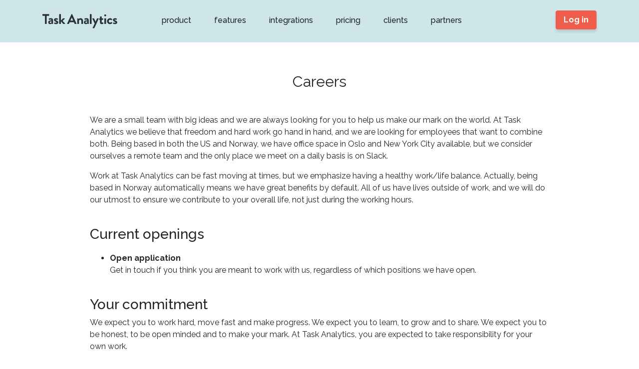

--- FILE ---
content_type: text/html; charset=UTF-8
request_url: https://www.taskanalytics.com/careers
body_size: 3415
content:
<!doctype html>
<html lang="en">
  <head>
    <!-- Required meta tags -->
    <meta charset="utf-8">
    <meta name="viewport" content="width=device-width, initial-scale=1, shrink-to-fit=no">

    <title>Careers | Task Analytics</title>
    <meta name="description" content="We are a small team with big ideas and we are always looking for you to help us make our mark on the world. At Task Analytics we believe that freedom and hard work go hand in hand...">
    <meta name="robots" content="index, follow">
    <meta http-equiv="Content-Type" content="text/html; charset=utf-8" />

    <link rel="apple-touch-icon" sizes="57x57" href="/assets/img/favicon/apple-icon-57x57.png">
    <link rel="apple-touch-icon" sizes="60x60" href="/assets/img/favicon/apple-icon-60x60.png">
    <link rel="apple-touch-icon" sizes="72x72" href="/assets/img/favicon/apple-icon-72x72.png">
    <link rel="apple-touch-icon" sizes="76x76" href="/assets/img/favicon/apple-icon-76x76.png">
    <link rel="apple-touch-icon" sizes="114x114" href="/assets/img/favicon/apple-icon-114x114.png">
    <link rel="apple-touch-icon" sizes="120x120" href="/assets/img/favicon/apple-icon-120x120.png">
    <link rel="apple-touch-icon" sizes="144x144" href="/assets/img/favicon/apple-icon-144x144.png">
    <link rel="apple-touch-icon" sizes="152x152" href="/assets/img/favicon/apple-icon-152x152.png">
    <link rel="apple-touch-icon" sizes="180x180" href="/assets/img/favicon/apple-icon-180x180.png">
    <link rel="icon" type="image/png" sizes="192x192"  href="/assets/img/favicon/android-icon-192x192.png">
    <link rel="icon" type="image/png" sizes="32x32" href="/assets/img/favicon/favicon-32x32.png">
    <link rel="icon" type="image/png" sizes="96x96" href="/assets/img/favicon/favicon-96x96.png">
    <link rel="icon" type="image/png" sizes="16x16" href="/assets/img/favicon/favicon-16x16.png">
    <link rel="manifest" href="/assets/img/favicon/manifest.json">
    <meta name="msapplication-TileColor" content="#3180D8">
    <meta name="msapplication-TileImage" content="assets/img/favicon/ms-icon-144x144.png">
    <meta name="theme-color" content="#3180D8">

    <!-- Bootstrap CSS -->
    <link rel="stylesheet" href="/assets/css/bootstrap.min.css">
    <link rel="stylesheet" href="/assets/css/ta.css">
    <link href="https://fonts.googleapis.com/css?family=Raleway:400,400i,500,700&display=swap" rel="stylesheet">

    <!-- Google Tag Manager -->
    <script>dataLayer=[];</script>
    <script>(function(w,d,s,l,i){w[l]=w[l]||[];w[l].push({'gtm.start':
    new Date().getTime(),event:'gtm.js'});var f=d.getElementsByTagName(s)[0],
    j=d.createElement(s),dl=l!='dataLayer'?'&l='+l:'';j.async=true;j.src=
    'https://www.googletagmanager.com/gtm.js?id='+i+dl;f.parentNode.insertBefore(j,f);
    })(window,document,'script','dataLayer','GTM-N85WX59');</script>
    <!-- End Google Tag Manager -->
</head>
<body>
  <!-- Google Tag Manager (noscript) -->
  <noscript><iframe src="https://www.googletagmanager.com/ns.html?id=GTM-N85WX59"
  height="0" width="0" style="display:none;visibility:hidden"></iframe></noscript>
  <!-- End Google Tag Manager (noscript) -->



<!-- header -->
<div class="callout" style="display:none;">
  <div class="container">
    <div class="row">
      <div class="col-md-12 col-lg-6 text-lg-left text-md-center">

          <img src="/assets/icons/comment-square.svg" alt="icon name" class="icon"> Need help? <a href="/contact" title="Contact us"><span>Contact Us</span></a>
      </div>
      <div class="col d-none d-lg-block text-right">
        <a href="/request-demo" title="Request a demo"><span>Request demo</span></a>&nbsp; - &nbsp;
<a href="https://admin2.taskanalytics.com/" rel="noopener" title="Sign up for a free trial!" target="_blank"><span>Sign up</span> for a free trial!</a>
      </div>
    </div>
  </div>
</div>

<nav class="navbar navbar-expand-lg sticky-top navbar-light bg-light">
  <div class="container">
    <a class="navbar-brand" href="https://www.taskanalytics.com/" title="Task Analytics - Measure your digital customer experience"><img src="/assets/img/task-analytics_logo.svg" alt="Task Analytics logo"></a><br />
    <button class="navbar-toggler" type="button" data-toggle="collapse" data-target="#taskanalytics_menu" aria-controls="taskanalytics_menu" aria-expanded="false" aria-label="Toggle navigation">
    <span class="navbar-toggler-icon"></span>
    </button>
    <div class="navbar-collapse collapse float-right" id="taskanalytics_menu">
      <ul class="navbar-nav mr-auto">
        <li class="nav-item"><a class="nav-link" href="/product" title="How Task Analytics works">product</a></li>
        <li class="nav-item"><a class="nav-link" href="/features" title="Features of Task Analytics">features</a></li>
        <li class="nav-item "><a class="nav-link" href="/integrations" title="Task Analytics Integrations">integrations</a></li><li class="nav-item "><a class="nav-link" href="/pricing" title="Task Analytics Pricing">pricing</a></li>
        <li class="nav-item "><a class="nav-link" href="/clients" title="Clients &amp; use cases of Task Analytics">clients</a></li>
        <li class="nav-item"><a class="nav-link" href="/partners" title="Partnering with Task Analytics">partners</a></li>

        <li class=" d-xs-block d-sm-block d-md-block d-lg-none d-xl-none menu_login">
          <a class=" menu_login" href="https://admin2.taskanalytics.com/" rel="noopener"title="Log in" target="_blank">log in</a>
          <a class=" menu_login_alt" href="https://www.taskanalytics.com/request-demo" rel="noopener"title="Request a demo" target="_blank">Request a demo</a>
        </li>
      </ul>
    </div>
    <div class="mt-0 mt-md-0 d-none  d-lg-block float-right">
      <a class="btn btn-outline-secundary" href="https://www.taskanalytics.com/request-demo" rel="noopener" target="_blank" title="Request a demo">Request a demo</a>
      <a class="btn btn-outline-primary internal_link" href="https://admin2.taskanalytics.com/" rel="noopener" target="_blank" title="Existing customer? Log in">Log in</a>
    </div>
  </div>
</nav>



<!-- /////////////////////////////
              CONTENT
/////////////////////////////////-->

<!-- ///////////////////////////// CONTENT HEADER ////////////////-->



<div class="container features">
  <div class="row">
    <div class="col-10 col-xs-12 col-sm-10 col-md-8 col-lg-8 mx-auto">
      <h1 class="text-center">Careers</h1>
    </div>
  </div>
</div>



<div class="container integrations">
  <div class="row">
    <div class="col-10 col-xs-12 col-sm-10 col-md-10 col-lg-10 mx-auto">
      <p>
        We are a small team with big ideas and we are always looking for you to help us make our mark on the world. At Task Analytics we believe that freedom and hard work go hand in hand, and we are looking for employees that want to combine both. Being based in both the US and Norway, we have office space in Oslo and New York City available, but we consider ourselves a remote team and the only place we meet on a daily basis is on Slack.
      </p>
      <p>
        Work at Task Analytics can be fast moving at times, but we emphasize having a healthy work/life balance. Actually, being based in Norway automatically means we have great benefits by default. All of us have lives outside of work, and we will do our utmost to ensure we contribute to your overall life, not just during the working hours.
      <br /><br />
    </p>
    </div>

  </div>

  <div class="row">

    <div class="col-10 col-xs-12 col-sm-10 col-md-10 col-lg-10 mx-auto">
      <h3>Current openings</h3>

      <ul style="margin:20px 0 40px 0;">
        <li><b>Open application</b><br />
          Get in touch if you think you are meant to work with us, regardless of which positions we have open.
        </li>
      </ul>
    </div>

  </div>




  <div class="row">

    <div class="col-10 col-xs-12 col-sm-10 col-md-10 col-lg-10 mx-auto">
      <h3>Your commitment</h3>
      <p>
      We expect you to work hard, move fast and make progress. We expect you to learn, to grow and to share. We expect you to be honest, to be open minded and to make your mark. At Task Analytics, you are expected to take responsibility for your own work.
      <br /><br />
    </p>
    </div>

  </div>

  <div class="row">

    <div class="col-10 col-xs-12 col-sm-10 col-md-10 col-lg-10 mx-auto">
      <h3>Perks</h3>
      <ul>
        <li>6 weeks paid vacation</li>
        <li>Annual company retreat</li>
        <li>Awesome free lunch</li>
        <li>Top of the line Macs, iPhones and accessories you require for your job</li>
        <li>Competitive salary and sponsored internet</li>
        <li>Work from anywhere</li>
      </ul>
      <br /><br />
    </div>

  </div>



    <div class="row">

      <div class="col-10 col-xs-12 col-sm-10 col-md-10 col-lg-10 mx-auto">
        <h3>Mission</h3>
        <p>
          Task Analytics help businesses manage, measure and prioritize their customer experience. We believe that customers set the agenda and that businesses have to get better at listening.
        </p>
        <p>
          Task Analytics started as an initiative inside Netlife Research in 2015 and was incorporated in January 2016 and is owned by Netlife Research and Task Analytics employees. A diverse, inclusive and flexible workplace is part of Task Analytics backbone. Our employees are encouraged to take on responsibility, to be hands-on and to define their own path.
          <br /><br />
        </p>
      </div>

    </div>

</div>






  <!-- FOOTER -->
  <div class="subfooter">
    <div class="container">
      <div class="row">
        <div class="col-10 mx-auto col-xs-12 col-sm-12 col-md-4 footer-logo">
          <a class="navbar-brand" href="https://www.taskanalytics.com/" title="Task Analytics - Measure your digital customer experience"><img src="/assets/img/task-analytics.png" alt="Task Analytics logo" /></a><br />
          <span class="footer-slogan">Now you know <b>why</b></span>
          <br/>
          <a href="/gdpr" title="Task Analytics is GDPR compliant!"><img src="/assets/img/task-analytics_gdpr-compliancy.png" class="gdpr" alt="Task Analytics is GDPR compliant" /></a>
        </div>
        <div class="col-4 mx-auto col-sm-6 col-md-4">
          <b>Company</b>
          <ul>
            <li><a href="/about-us" title="About Task Analytics">About Us</a></li>
            <li><a href="/clients" title="Clients &amp; use cases of Task Analytics">Clients</a></li>
            <li><a href="/team" title="Meet the team of Task Analytics">Team</a></li>
            <li><a href="/careers" title="Careers at Task Analytics">Careers</a></li>
            <li><a href="/contact" title="Contact Task Analytics">Contact Us</a></li><li><a href="/newsletter/subscribe" title="Sign up for the newsletter of Task Analytics">Newsletter</a></li>
          </ul>
        </div>
        <div class="col-4 mx-auto col-sm-6 col-md-4">
          <b>Resources</b>
          <ul>
            <!-- <li><a href="https://www.taskanalytics.com/customers" title="">Download</a></li>-->
            <li><a href="/blog" title="Task Analytics Blog">Blog</a></li>
<li><a href="/integrations" title="Task Analytics Integrations">Integrations</a></li><li><a href="/pricing" title="Task Analytics Pricing">Pricing</a></li>
            <li><a href="https://help.taskanalytics.com/" rel="noopener" title="Task Analytics Help Center" target="_blank">Help Center</a></li>
            <!-- <li><a href="https://www.taskanalytics.com/blog" title="">Blog</a></li>-->
            <li><a href="/portal/" title="Task Analytics Agency Portal">Agency Portal</a></li>
            <li><a href="/gdpr" title="Task Analytics is GDPR compliant">GDPR</a></li>
          </ul>
        </div>
      </div>
    </div>
  </div>

  <div class="footer">
    <div class="container">
      <div class="row justify-content-between">
        <div class="col-12 col-md-6 footer-links col-md-auto ">
          <a href="/privacy" title="Privacy statement of Task Analytics" class="text-nowrap">Privacy</a><a href="/gdpr" title="Task Analytics &amp; GDPR" class="text-nowrap">GDPR</a>
          <a href="/terms-of-service" title="Task Analytics' Terms of Service" class="text-nowrap">Terms of Service</a>
          <a href="/contact" title="Contact Task Analytics for more information" class="text-nowrap">Contact Us</a>
        </div>
        <div class="col-12 col-md-6 footer-copyright col-md-auto">
          Copyright &copy; 2021. <a href="https://www.taskanalytics.com/" title="Task Analytics - Task Performance Management">Task Analytics</a>. All rights reserved.
        </div>
      </div>
    </div>
  </div>
  <script src="https://cdnjs.cloudflare.com/ajax/libs/jquery/3.4.1/jquery.slim.min.js" integrity="sha256-pasqAKBDmFT4eHoN2ndd6lN370kFiGUFyTiUHWhU7k8=" crossorigin="anonymous"></script>
  <script src="https://cdnjs.cloudflare.com/ajax/libs/popper.js/1.12.9/umd/popper.min.js" integrity="sha384-ApNbgh9B+Y1QKtv3Rn7W3mgPxhU9K/ScQsAP7hUibX39j7fakFPskvXusvfa0b4Q" crossorigin="anonymous"></script>
  <script src="https://cdnjs.cloudflare.com/ajax/libs/twitter-bootstrap/4.3.1/js/bootstrap.min.js" integrity="sha256-CjSoeELFOcH0/uxWu6mC/Vlrc1AARqbm/jiiImDGV3s=" crossorigin="anonymous"></script>
  <script src="/assets/js/scripts.js"></script>

  </body>
</html>


--- FILE ---
content_type: text/css; charset=UTF-8
request_url: https://www.taskanalytics.com/assets/css/ta.css
body_size: 3880
content:
/***********/
/* GENERAL */
/***********/

HTML,
BODY {
  font-family: "Raleway", sans-serif;
  min-width: 345px;
}
LI.nav-item.active A.nav-link,
LI.nav-item A,
.signup H3,
.signup H2,
.signup P,
.contact H1,
.contact P,
.tags A SPAN:hover {
  color: #212529!important;
}
A {
  outline: none;
}

A.nav-link,
.homepage_blocks .single-card H4,
.homepage_blocks .single-card A,
.btn-outline-secundary,
A.menu_login_alt,
.subfooter UL LI A,
H1,
.sales A,
.tags A,
blockquote SPAN {
  color: #212529 !important /* close to black */
}
.btn-outline-primary:hover,
.btn-outline-primary:active,
A.menu_login:hover,
A.menu_login:active {
  background: #31313f;
}
.btn-outline-primary:hover,
.btn-outline-primary:active,
A.menu_login:hover,
A.menu_login:active {
  border-color: #31313f;
}

A.back,
.blue,
blockquote {
  color: #1e84d8 !important; // blue
}
.signup,
.support_icon,
.contact,
.tags A SPAN:hover,
.navbar,
NAV.bg-light,
.list-group-item.active {
  background-color: #cee5ea !important;
} // lightblue
A.readmore,
.readmore,
.callout A SPAN,
.list-group-item.active {
  color: #3180d8 !important;
}

.callout,
.callout A,
.footer A {
  color: #646472; // text-grey
}
.carousel-indicators LI {
  background: #999;
}

.dark-bg {
  background: #333b4c;
}

/* RED/ORANGE */
.followup A {
  color: #ee5e4b; // red-orange
}
.btn-outline-primary,
A.menu_login,
.carousel-indicators .active {
  background: #ee5e4b;
}
.btn-outline-primary {
  border-color: #ee5e4b;
}

/* Light GREY */
.footer,
.callout,
.single-asset,
.one-block .tags SPAN,
.usecase .intro,
.greyer,
.followup,
.support,
.one-block .visual,
.tags SPAN,
.followup_case,
.localUSP {
  background-color: #f0f0f0;
}
/* Lighter GREY */
.grey {
  background-color: #fafafa;
}

/* Border radius */
.roundedBorders,
.tags SPAN {
  -webkit-border-radius: 4px;
  -moz-border-radius: 4px;
  border-radius: 4px;
}

.single-asset A,
.single-asset.one-block A {
  color: #ee5e4b !important;
}
.single-asset A span,
.single-asset.one-block A span {
  text-decoration: underline !important;
}
.single-asset A.BTN {
  color: #fff !important;
}

.hidden {
  display: none;
}

/*  DOCUMENTS Open Icon for icons: https://useiconic.com/open/   */

/***********/
/* CALLOUT */
/***********/

.callout {
  font-size: 90%;
  padding: 10px 0 10px 0;
}
.callout UL,
.callout LI {
  margin: 0;
  padding: 0;
  list-style: none;
  float: left;
}
.callout LI {
  padding-right: 40px;
}
.callout A {
  color: #333;
  text-decoration: none;
}
.callout SPAN {
  text-decoration: underline;
}
.callout .icon {
  margin-right: 3px;
  width: 13px;
  height: 13px;
}

.homepage {
  min-height: 400px;
  background: url(../content/homepage-light-bg.svg) bottom center no-repeat;
  background-size: cover;
}

@media (max-width: 991px) {
  .homepage {
    padding-bottom: 50px;
  }
}
.homepage INPUT[type="text"] {
  font-weight: 500;
}

.feature_more {
  font-size: 90%;
  color: #1e84d8 !important;
}
/***********/
/* HEADER */
/***********/

.btn-outline-primary,
.support_icon,
.screenshots IMG,
.localUSP {
  -webkit-box-shadow: 0px 5px 5px 0px rgba(0, 0, 0, 0.1);
  -moz-box-shadow: 0px 5px 5px 0px rgba(0, 0, 0, 0.1);
  box-shadow: 0px 5px 5px 0px rgba(0, 0, 0, 0.1);
}
.navbar {
  background: #ffffff !important;
  /* -webkit-box-shadow: 0px 5px 5px 0px rgba(0, 0, 0, 0.1);
  -moz-box-shadow: 0px 5px 5px 0px rgba(0, 0, 0, 0.1);
  box-shadow: 0px 5px 5px 0px rgba(0, 0, 0, 0.1);
  */
}
.navbar UL,
.navbar LI,
.navbar LI {
  margin: 0;
  padding: 0;
}
.navbar-brand IMG {
  padding: 15px 0;
  max-width: 150px;
}
.subfooter .navbar-brand IMG {
  padding: 15px 0 0 0;
  max-width: 150px;
}
.navbar-nav {
  margin-left: 20px;
}
@media (min-width: 992px) {
  UL.navbar-nav {
    margin-left: 50px;
  }
  .navbar .btn-outline-secundary {
    display: none;
  }
}

.nav-item.active,
.nav-item:hover {
  font-weight: 500;
  border-bottom: 2px solid #212529;
}
.navbar-nav LI {
  font-weight: 500;
  margin: 0;
  border-bottom: 3px solid #cee5ea;
}
@media (min-width: 992px) {
  .navbar-nav LI {
    margin: 0 15px;
  }
}
@media (max-width: 992px) {
  .navbar-collapse {
    margin-top: 15px;
  }
}

.btn-outline-secundary {
  font-size: 90%;
}
.btn-outline-primary {
  color: #ffffff;
  font-weight: bold;
  padding-left: 15px;
  padding-right: 15px;
}

LI.menu_login {
  margin: 20px 0 10px 0;
}
A.menu_login {
  color: #ffffff;
  font-weight: 500;
  border-radius: 4px;
  border: none !important;
  padding: 10px 20px;
}
A.menu_login_alt {
  margin-left: 20px;
  color: #ffffff !important;
}

.navbar-light .navbar-toggler {
  color: #fff;
  border-color: #fff;
}
.navbar-toggler-icon {
  background-image: url("data:image/svg+xml;charset=utf8,%3Csvg viewBox='0 0 32 32' xmlns='http://www.w3.org/2000/svg'%3E%3Cpath stroke='rgba(255,255,255, 1)' stroke-width='2' stroke-linecap='round' stroke-miterlimit='10' d='M4 8h24M4 16h24M4 24h24'/%3E%3C/svg%3E") !important;
}

/***********/
/* CONTACT */
/***********/

.contact {
  min-height: 325px;
  background: url(../img/signup_bg.png) bottom center no-repeat;
}
.contact H1 {
  padding: 60px 0 0px 0;
  font-weight: 400;
  font-size: 190%;
}
.contact H1 span {
  font-weight: 500;
}
.contact_sales,
.support {
  margin: 50px 0 40px 0;
}
.sales {
  padding-top: 50px;
  padding-bottom: 50px;
}
.sales H4 {
  line-height: 160%;
  font-size: 130%;
}
.headquarters .col {
  padding: 30px 0 10px 0;
}
.support .col {
  padding: 30px 0;
}

.support h4 {
  margin-bottom: 20px;
}
.support_methods {
  margin-bottom: 20px;
}
.support_block {
  margin: 20px 0 40px 0;
  background: #ffffff;
  padding: 50px 20px;
}

.support_icon {
  width: 60px;
  height: 60px;
  position: absolute;
  border-radius: 30px;
  top: -10px;
  left: 50%;
  margin-left: -30px;
}
.support_icon IMG {
  display: block;
  padding-top: 25%;
  margin-left: auto;
  margin-right: auto;
  width: 50%;
}

.localContact H4 {
  padding-bottom: 20px;
}
@media (max-width: 992px) {
  .support .support_block {
    margin-bottom: 50px;
  }
  .localContact {
    margin-bottom: 30px;
  }
}

/* QUOTE CARD */

.quote-card {
  background: #fff;
  color: #222222;
  padding: 20px;
  padding-left: 50px;
  box-sizing: border-box;
  position: relative;
  overflow: hidden;
  min-height: 120px;
}
.quote-card p {
  font-size: 20px;
  line-height: 1.5;
  margin: 0;
  max-width: 85%;
  color: #ee5e4b;
}
.quote-card cite {
  font-size: 16px;
  margin-top: 10px;
  display: block;
  font-weight: 200;
  opacity: 0.8;
  color: #333;
  width: 80%;
}
.quote-card cite A {
  color: #333;
  text-decoration: underline;
}
.quote-card:before {
  font-family: Georgia, serif;
  content: "“";
  position: absolute;
  top: 10px;
  left: 10px;
  font-size: 5em;
  color: rgba(238, 238, 238, 0.8);
  font-weight: normal;
}
.quote-card:after {
  font-family: Georgia, serif;
  content: "”";
  position: absolute;
  bottom: -110px;
  line-height: 100px;
  right: -32px;
  font-size: 25em;
  color: rgba(238, 238, 238, 0.8);
  font-weight: normal;
}
@media (max-width: 640px) {
  .quote-card:after {
    font-size: 22em;
    right: -25px;
  }
}

/***********/
/* BLOG  */
/***********/

.blog-intro {
  font-weight: bold;
}
.list-group.blogmenu {
  margin-top: 60px;
}
.blogarticle {
  margin-bottom: 40px;
}
.blogarticle .back {
  margin: 70px 0 30px;
}
.blogarticle H1 {
  padding-top: 20px;
  text-align: left;
  font-size: 240%;
}
.blogarticle H2 {
  padding: 30px 0 15px 0;
  font-size: 160%;
}
.blogarticle UL {
  margin: 20px 0 40px 0;
}
.blogarticle img {
  max-width: 100%;
  margin-bottom: 30px;
}
p.back img {
  margin: 0;
}

/***********/
/* ASSETS  */
/***********/

.single-asset {
  border-radius: 6px;
  padding: 20px 25px 5px 15px;
  margin-bottom: 20px;
}
.btn SPAN {
  font-size: 80%;
  padding-left: 5px;
  padding-right: 5px;
}
.btn {
  margin-bottom: 5px;
}
.teammember {
  border-radius: 50%;
  max-width: 120px;
}

/**************/
/* CUSTOMERS  */
/**************/

H1 {
  font-weight: 400;
  text-align: center;
  font-size: 190%;
  padding: 60px 0 40px 0;
}
DIV.single-card {
  margin-bottom: 30px;
}
.single-card .visual IMG {
  width: 100%;
}
.blocks .one-block {
  border: 1px solid #efefef;
  border-radius: 4px;
  -webkit-box-shadow: 5px 5px 5px 0px rgba(0, 0, 0, 0.1);
  height: 100%;
  -moz-box-shadow: 5px 5px 5px 0px rgba(0, 0, 0, 0.1);
  box-shadow: 5px 5px 5px 0px rgba(0, 0, 0, 0.1);
}
.one-block .tags,
.one-block h2.title,
.one-block p.intro {
  margin: 0;
  padding: 15px 10px;
}

.svg-shadow {
  -webkit-filter: drop-shadow(5px 5px 5px rgba(0, 0, 0, 0.1));
  -moz-filter: drop-shadow(5px 5px 5px rgba(0, 0, 0, 0.1));
  filter: drop-shadow(5px 5px 5px rgba(0, 0, 0, 0.1));
}

.one-block A,
.one-block A:hover,
.one-block A:active {
  color: #000;
  text-decoration: none;
}
.one-block .tags {
  line-height: 25px;
}
.one-block .tags SPAN {
  border-radius: 4px;
  padding: 4px 8px;
  margin-right: 10px;
  font-size: 80%;
}
.one-block h2.title {
  font-size: 160%;
}
.one-block A:hover H2 {
  text-decoration: underline;
}
.one-block p.intro {
  font-size: 90%;
}
.one-block {
  padding-bottom: 50px;
}
.one-block .read-more {
  position: absolute;
  bottom: 0;
}
.readmore {
  padding: 10px;
  margin-bottom: 30px;
  font-size: 90%;
}
.readmore:hover {
  text-decoration: underline;
}

.carousel-control-prev,
.carousel-control-next {
  margin-top: 50px;
}
.carousel-control-prev {
  left: -80px;
}
.carousel-control-next {
  right: -80px;
}
.carousel-indicators {
  bottom: -20px;
}
@media (max-width: 576px) {
  .carousel-control-prev {
    left: 0px;
  }
  .carousel-control-next {
    right: 0px;
  }
}

/* CLIENTS */
.client,
.partner {
  height: 110px;
  background-size: 100%;
  background-position: top center;
  background-repeat: no-repeat;
}
.clients,
.partners {
  padding: 50px 0 10px 0;
}
@media (max-width: 692px) {
  .client,
  .partner {
    background-size: 98%;
  }
}
@media (max-width: 576px) {
  .client,
  .partner {
    background-size: 85%;
  }
}

.rikstv {
  background-image: url(../clients/task-analytics_rikstv.png);
}
.kpmg {
  background-image: url(../clients/task-analytics_kpmg.png);
}
.cisco {
  background-image: url(../clients/task-analytics_cisco.png);
}
.transdev {
  background-image: url(../clients/task-analytics_transdev.png);
}
.onecall {
  background-image: url(../clients/task-analytics_onecall.png);
}
.eika {
  background-image: url(../clients/task-analytics_eika.png);
}
.telia {
  background-image: url(../clients/task-analytics_telia.png);
}
.vipps {
  background-image: url(../clients/task-analytics_vipps.png);
}
.hafslund {
  background-image: url(../clients/task-analytics_hafslund.png);
}
.aneventapart {
  background-image: url(../clients/task-analytics_aneventapart.png);
}
.gjensidige {
  background-image: url(../clients/task-analytics_gjensidige.png);
}
.helsenorge {
  background-image: url(../clients/task-analytics_helsenorge.png);
}

/* Partners logos */
.uservision {
  background-image: url(../partners/task-analytics_uservision.png);
}
.puurpxl {
  background-image: url(../partners/task-analytics_puurpxl.png);
}
.netlife {
  background-image: url(../partners/task-analytics_netlife.png);
}
.renegade-communications {
  background-image: url(../partners/task-analytics_renegade-communications.png);
}
.general-public {
  background-image: url(../partners/task-analytics_general-public.png);
}

.subsection {
  margin-left: 30px;
}

/*****************/
/* homepage      */
/*****************/

.localUSP {
  background: #efefef;
  padding: 20px 20px 60px 20px;
  margin-bottom: 20px;
  border-radius: 10px;
  font-size: 100%;
  font-weight: 400;
}
.localUSP P {
  font-size: 95%;
  width: 90%;
  margin: 0 auto;
  font-weight: 400;
  color: #333;
}
.localUSP .single-card {
  position: relative;
}
.localUSP .read-more {
  margin: 0 auto;
  width: auto;
  padding: 0;
  left: 0;
  bottom: 20px;
  right: 0;
  margin-left: auto;
  margin-right: auto;
}
.localUSPlink {
  font-weight: 700;
  color: #000;
}
.localUSP .usp-image {
  margin-top: 40px;
  max-width: 55px;
  max-height: 120px;
  padding: 20px 0 50px 0;
}
@media (max-width: 992px) {
  .localUSP {
    margin: 15px;
  }
}
.homepage_blocks {
  margin-top: 100px;
}
.homepage_blocks .single-card H4,
.homepage_blocks .single-card H4:hover,
.homepage_blocks .single-card H4:active {
  text-decoration: none;
  margin: 20px 0;
}

.carousel-control-next,
.carousel-control-prev {
  filter: invert(100%);
}

/*****************/
/* INTEGRATIONS  */
/*****************/

.integratios H1 {
  margin: 20px 0;
  padding: 20px 0;
}
.integrations H4 {
  font-size: 140%;
  padding: 0px 0;
  margin-bottom: 50px;
}

.integration H1 {
  padding-top: 20px;
}
.integration {
  margin-top: 50px;
}
.followup {
  padding-bottom: 20px;
}
.integration .followup p {
  line-height: 180%;
}
.integration_logo IMG {
  height: 180px;
}
.integration .focusElement IMG {
  width: 100%;
}

.focusElement {
  padding: 40px 0;
}
.focusElement .text-left,
.focusElement .text-right {
  margin-top: 40px;
}
@media (max-width: 576px) {
  .focusElement IMG {
    width: 100%;
  }
}

.focusElement H3,
.focusElement H2 {
  font-size: 150%;
  padding-bottom: 0px;
}
.focusElement H6 {
  font-size: 90%;
  padding-bottom: 20px;
  margin-bottom: 20px;
  border-bottom: 1px solid #dadada;
}
.focusElement P {
  font-size: 100%;
}

.readmore {
  margin-bottom: 30px;
}

/*************/
/* USE CASE  */
/*************/
.intro {
  padding: 5% 10%;
}
.usecase {
  margin-top: 50px;
}
.usecase H1 {
  padding-bottom: 10px;
  margin: 0 15%;
}
.usecase H3,
.usecase H2 {
  padding: 30px 0 15px 0;
}
blockquote {
  line-height: 140%;
  font-weight: 500;
}
blockquote SPAN {
  font-size: 60%;
  font-style: italic;
}
.greyer {
  margin: 40px 0;
  padding: 40px 0;
}
.download_usecase {
  padding: 20px 0;
}
.followup_container {
  margin-top: 20px;
  margin-bottom: 20px;
}

.followup h4 {
  margin-top: 20px;
  padding: 20px 20px 0 20px;
  font-size: 115%;
  font-weight: 500;
}
.followup p,
.followup ul {
  padding: 20px;
  padding-bottom: 0;
}
.followup UL,
UL.stars {
  width: 80%;
  list-style: none;
  list-style-image: url("../content/list-style-star-blue.png");
}
.followup LI,
UL.stars LI {
  padding-bottom: 20px;
  margin-left: 40px;
}

@media (max-width: 576px) {
  .followup UL,
  UL.stars {
    width: 95%;
  }
  .followup LI,
  UL.stars LI {
    margin-left: 10px;
  }
}

.followup_case {
  padding: 20px;
}
.screenshots IMG {
  width: 100%;
  border: 1px solid #efefef;
}
.image_figure {
  font-size: 80%;
  font-style: italic;
  padding: 10px 0;
}

.homepage_usps {
  list-style-image: url("../icons/checkbox.svg");
}
.carousel-control-next,
.carousel-control-prev {
  color: #333 !important;
}

/*****************/
/* FEATURES  */
/*****************/

.features H1 {
  font-weight: 400;
  text-align: center;
  font-size: 190%;
  padding: 60px 0 40px 0;
}
.features H3,
.features H2 {
  font-size: 140%;
  margin-top: 20px;
}
.tags {
  margin: 40px 0;
  line-height: 200%;
}
.tags SPAN {
  display: inline-block;
  margin: 5px;
  padding: 5px 15px;
  font-weight: 500;
}

.nolis {
  list-style: none;
  margin: 20px 0;
  padding: 0px 0;
}
.nolis LI {
  padding: 5px 0;
}

/*************/
/* PARTNERS  */
/*************/

.partner_usps .partner_usp {
  margin-bottom: 25px;
}
.nolis .featurelist {
  padding: 20px;
}
.usplist {
  height: 100%;
  background: #efefef;
  border-radius: 5px;
  padding: 20px 40px 20px 20px;
  margin-bottom: 15px;
}
.usplist IMG {
  max-width: 45px;
  margin-bottom: 10px;
}
.usplist H5 {
  padding: 10px 0 15px 0;
}

TABLE UL {
  margin: 0;
  padding: 0;
}

/***********/
/* SIGNUP  */
/***********/
.signup {
  margin: 50px 0 0 0;
  background: url(../img/signup_bg.png) bottom center;
  min-height: 275px;
}
.signup H3,
.signup H2 {
  padding: 70px 0 0px 0;
  font-weight: 400;
}
.signup H3 span,
.signup H2 span {
  font-weight: 500;
}
.signup P {
  font-size: 90%;
}

/* SIGNUP NEWSLETTER */
.newsletter_signup {
}
.newsletter_signup H4 {
  padding: 20px 0 10px 0;
  color: #212121;
}
.newsletter_signup .intro {
  color: #212112;
  text-align: center;
  padding: 5px 0 20px 0;
  font-size: 90%;
}
.newsletter_signup BUTTON {
  width: 100%;
  -webkit-box-shadow: none;
  box-shadow: none;
}
.newsletter_signup .roundedBorders {
  width: 100%;
  background: #cee5ea url(/assets/img/signup_bg.png) bottom center no-repeat !important;
}

/***********/
/* FOOTER */
/***********/

.subfooter {
  margin-top: 50px;
  background: url(../img/subfooter_bg.png) left 70px repeat-x;
}
.subfooter UL {
  list-style: none;
  padding: 0;
  margin: 20px 0 20px 0;
}
.subfooter UL LI A {
  font-size: 90%;
}
.footer-slogan {
  font-size: 90%;
}
.footer-logo {
  padding-bottom: 40px;
}
.footer .footer-copyright {
  margin-top: 12px;
}

.gdpr {
  width: 100%;
  max-width: 120px;
  margin: 30px 0 10px 0;
  clear: both;
}

@media (min-width: 769px) {
  .footer .footer-copyright {
    margin-top: 0px;
    text-align: right;
  }
}
@media (max-width: 768px) {
  .footer .row {
    text-align: center;
  }
}

.footer {
  padding: 20px 0;
  font-size: 80%;
}
.footer A {
  color: #333333;
}
.footer .footer-links A {
  margin-right: 15px;
}


--- FILE ---
content_type: image/svg+xml
request_url: https://www.taskanalytics.com/assets/icons/comment-square.svg
body_size: -94
content:
<svg xmlns="http://www.w3.org/2000/svg" width="8" height="8" viewBox="0 0 8 8">
  <path d="M.09 0c-.06 0-.09.04-.09.09v5.81c0 .05.04.09.09.09h5.91l2 2v-7.91c0-.06-.04-.09-.09-.09h-7.81z" />
</svg>

--- FILE ---
content_type: image/svg+xml
request_url: https://www.taskanalytics.com/assets/img/task-analytics_logo.svg
body_size: 2614
content:
<svg width="181" height="35" viewBox="0 0 181 35" fill="#28303B" xmlns="http://www.w3.org/2000/svg">
<path fill-rule="evenodd" clip-rule="evenodd" d="M5.8682 4.44365H0.648289C0.27336 4.44365 0.000244141 4.13601 0.000244141 3.79437V0.991582C0.000244141 0.649127 0.27336 0.342294 0.648289 0.342294H15.5574C15.9323 0.342294 16.2054 0.649127 16.2054 0.991582V3.79437C16.2054 4.13601 15.9323 4.44365 15.5574 4.44365H10.3374V23.6203C10.3374 23.9611 10.0304 24.2688 9.6894 24.2688H6.51624C6.17525 24.2688 5.8682 23.9611 5.8682 23.6203V4.44365ZM19.5145 15.621C20.8784 15.621 22.0048 15.9967 22.0048 15.9967C22.0388 14.2536 21.4934 13.6384 20.2304 13.6384C18.9682 13.6384 17.1946 13.912 16.41 14.1508C15.9316 14.2876 15.6933 13.98 15.6254 13.5364L15.3183 11.7585C15.2157 11.246 15.4888 11.0064 15.7951 10.9044C16.0682 10.8016 18.2523 10.2543 20.4356 10.2543C24.6996 10.2543 25.6895 12.4766 25.6895 16.2023V23.6197C25.6895 23.9614 25.3824 24.269 25.0406 24.269H23.8132C23.574 24.269 23.4035 24.1662 23.2331 23.7906L22.8234 22.8676C22.0388 23.5849 20.7766 24.6107 18.6612 24.6107C15.9316 24.6107 14.0562 22.8336 14.0562 19.928C14.0562 17.5017 16.0343 15.621 19.5145 15.621ZM28.1554 22.6285L29.0766 20.7826C29.2132 20.441 29.5542 20.3722 29.8612 20.543C29.8612 20.543 31.3965 21.3639 32.9657 21.3639C33.6477 21.3639 34.126 21.0903 34.126 20.509C34.126 19.8937 33.6477 19.5172 31.8401 18.8C29.2132 17.7742 27.9849 16.3728 27.9849 14.2881C27.9849 12.2034 29.5202 10.2548 32.9996 10.2548C35.0124 10.2548 36.4798 10.8361 37.1957 11.3137C37.5028 11.5194 37.6741 11.895 37.5028 12.2375L36.6503 13.9805C36.4798 14.2881 36.1041 14.3221 35.8318 14.2193C35.8318 14.2193 34.2965 13.502 32.9996 13.502C32.1811 13.502 31.8401 13.8437 31.8401 14.2881C31.8401 14.9034 32.4542 15.1082 33.7163 15.6215C36.3433 16.6465 38.3222 17.7742 38.3222 20.441C38.3222 22.6965 36.3433 24.6103 32.8978 24.6103C30.6458 24.6103 29.0766 23.8931 28.3599 23.3466C28.1554 23.175 28.0189 22.9021 28.1554 22.6285ZM40.5636 0.99142C40.5636 0.649775 40.8707 0.342132 41.2117 0.342132H44.1117C44.4527 0.342132 44.7598 0.649775 44.7598 0.99142V15.7923L49.4682 11.0068C49.7066 10.8012 49.9457 10.5963 50.3207 10.5963H53.4252C54.0053 10.5963 54.2106 11.2116 53.8688 11.5873L48.7854 16.7832L54.8586 23.3117C55.1996 23.6881 54.9944 24.2686 54.415 24.2686H50.7304C50.5259 24.2686 50.2528 24.1318 50.1502 23.9958L44.7598 17.8429V23.6201C44.7598 23.9618 44.4527 24.2686 44.1117 24.2686H41.2117C40.8707 24.2686 40.5636 23.9618 40.5636 23.6201V0.99142ZM70.279 0.375892C70.3808 0.171067 70.5513 0.000244141 70.8584 0.000244141H71.1993C71.5412 0.000244141 71.6777 0.171067 71.7795 0.375892L82.2872 23.3803C82.4925 23.8247 82.2193 24.2692 81.7079 24.2692H78.7391C78.2276 24.2692 77.9893 24.0644 77.7501 23.5851L76.0783 19.8942H65.8776L64.2058 23.5851C64.0692 23.9275 63.7622 24.2692 63.2168 24.2692H60.2488C59.7366 24.2692 59.4634 23.8247 59.6687 23.3803L70.279 0.375892ZM84.2931 11.2457C84.2931 10.8701 84.6001 10.5964 84.9411 10.5964H86.238C86.5451 10.5964 86.7156 10.7672 86.8182 11.0069L87.2949 12.2715C87.8072 11.7242 89.4783 10.2548 92.106 10.2548C96.4379 10.2548 98.1784 13.502 98.1784 17.0569V23.6202C98.1784 23.9619 97.8713 24.2687 97.5303 24.2687H94.7329C94.3572 24.2687 94.0841 23.9619 94.0841 23.6202V16.8513C94.0841 15.0742 93.1637 13.9457 91.5258 13.9457C89.7514 13.9457 88.6597 15.1771 88.3187 16.1V23.6202C88.3187 24.0979 88.1143 24.2687 87.4662 24.2687H84.9411C84.6001 24.2687 84.2931 23.9619 84.2931 23.6202V11.2457ZM105.756 15.621C107.12 15.621 108.246 15.9967 108.246 15.9967C108.28 14.2536 107.734 13.6384 106.472 13.6384C105.209 13.6384 103.436 13.912 102.65 14.1508C102.173 14.2876 101.935 13.98 101.867 13.5364L101.56 11.7585C101.457 11.246 101.73 11.0064 102.036 10.9044C102.309 10.8016 104.494 10.2543 106.677 10.2543C110.941 10.2543 111.931 12.4766 111.931 16.2023V23.6197C111.931 23.9614 111.624 24.269 111.283 24.269H110.054C109.815 24.269 109.645 24.1662 109.474 23.7906L109.065 22.8676C108.28 23.5849 107.018 24.6107 104.902 24.6107C102.173 24.6107 100.297 22.8336 100.297 19.928C100.297 17.5017 102.276 15.621 105.756 15.621ZM114.7 0.99142C114.7 0.649775 115.007 0.342132 115.349 0.342132H118.214C118.555 0.342132 118.862 0.649775 118.862 0.99142V23.6201C118.862 23.9618 118.555 24.2686 118.214 24.2686H115.349C115.007 24.2686 114.7 23.9618 114.7 23.6201V0.99142ZM120.739 11.4853C120.534 11.0408 120.807 10.5963 121.319 10.5963H124.39C124.696 10.5963 124.867 10.7672 124.969 10.9728L128.415 18.6979H128.449L131.861 10.9728C132.031 10.6303 132.271 10.5963 132.679 10.5963H135.409C135.954 10.5963 136.228 11.0408 135.989 11.4853L125.549 34.114C125.447 34.3188 125.242 34.5236 124.969 34.5236H122.035C121.524 34.5236 121.217 34.0792 121.456 33.6007L126.3 23.3117L120.739 11.4853ZM139.161 14.1856H138.001C137.661 14.1856 137.388 13.8779 137.388 13.5363V11.246C137.388 10.8695 137.661 10.5959 138.001 10.5959H139.161V6.80214C139.161 6.46049 139.468 6.15285 139.809 6.15285L142.608 6.11885C142.949 6.11885 143.221 6.42649 143.221 6.76814V10.5959H146.224C146.599 10.5959 146.872 10.8695 146.872 11.246V13.5363C146.872 13.8779 146.599 14.1856 146.224 14.1856H143.221V19.6543C143.221 20.6112 143.732 20.7481 144.279 20.7481C144.859 20.7481 145.575 20.5092 145.951 20.3724C146.325 20.2356 146.599 20.4072 146.701 20.7481L147.383 22.9024C147.52 23.2432 147.349 23.5848 147.008 23.7217C146.838 23.8245 144.62 24.6106 142.949 24.6106C140.322 24.6106 139.161 22.9704 139.161 20.2016V14.1856ZM149.71 11.2457C149.71 10.8701 150.017 10.5964 150.359 10.5964H153.19C153.531 10.5964 153.837 10.8701 153.837 11.2457V23.6202C153.837 23.9619 153.531 24.2687 153.19 24.2687H150.359C150.017 24.2687 149.71 23.9619 149.71 23.6202V11.2457ZM149.403 3.38464C149.403 2.08525 150.427 1.0255 151.723 1.0255C153.054 1.0255 154.111 2.08525 154.111 3.38464C154.111 4.68321 153.054 5.74296 151.723 5.74296C150.427 5.74296 149.403 4.68321 149.403 3.38464ZM163.473 10.2546C165.587 10.2546 167.225 11.1095 168.521 12.6818C168.76 12.9886 168.693 13.399 168.351 13.6387L166.782 15.1421C166.475 15.4157 166.167 15.2449 165.929 15.0401C165.383 14.4248 164.53 13.9463 163.574 13.9463C161.733 13.9463 160.231 15.5185 160.231 17.4324C160.231 19.3803 161.699 20.9193 163.541 20.9193C165.007 20.9193 165.656 20.2012 166.27 19.6199C166.509 19.3803 166.85 19.3123 167.123 19.5171L168.59 20.7825C168.931 21.0561 169.068 21.3978 168.829 21.7402C167.669 23.5512 165.86 24.6102 163.438 24.6102C159.584 24.6102 156.206 21.5346 156.206 17.4324C156.206 13.399 159.651 10.2546 163.473 10.2546ZM170.612 22.6285L171.534 20.7826C171.67 20.441 172.011 20.3722 172.318 20.543C172.318 20.543 173.853 21.3639 175.423 21.3639C176.105 21.3639 176.583 21.0903 176.583 20.509C176.583 19.8937 176.105 19.5172 174.297 18.8C171.67 17.7742 170.442 16.3728 170.442 14.2881C170.442 12.2034 171.976 10.2548 175.457 10.2548C177.469 10.2548 178.937 10.8361 179.653 11.3137C179.96 11.5194 180.13 11.895 179.96 12.2375L179.107 13.9805C178.937 14.2881 178.562 14.3221 178.289 14.2193C178.289 14.2193 176.753 13.502 175.457 13.502C174.638 13.502 174.297 13.8437 174.297 14.2881C174.297 14.9034 174.91 15.1082 176.173 15.6215C178.8 16.6465 180.779 17.7742 180.779 20.441C180.779 22.6965 178.8 24.6103 175.354 24.6103C173.103 24.6103 171.534 23.8931 170.817 23.3466C170.612 23.175 170.476 22.9021 170.612 22.6285ZM19.5823 21.7051C20.674 21.7051 21.7317 20.7821 21.937 20.3725V18.4918C21.937 18.4918 21.015 18.0822 20.026 18.0822C18.6951 18.0822 17.8087 18.8343 17.8087 19.928C17.8087 20.953 18.5246 21.7051 19.5823 21.7051ZM74.4064 16.0997L70.9949 8.57942H70.8923L67.5495 16.0997H74.4064ZM105.824 21.7051C106.916 21.7051 107.973 20.7821 108.177 20.3725V18.4918C108.177 18.4918 107.256 18.0822 106.267 18.0822C104.936 18.0822 104.05 18.8343 104.05 19.928C104.05 20.953 104.766 21.7051 105.824 21.7051Z"/>
</svg>


--- FILE ---
content_type: text/plain
request_url: https://www.google-analytics.com/j/collect?v=1&_v=j102&aip=1&a=1892679383&t=pageview&_s=1&dl=https%3A%2F%2Fwww.taskanalytics.com%2Fcareers&ul=en-us%40posix&dt=Careers%20%7C%20Task%20Analytics&sr=1280x720&vp=1280x720&_u=YEBAAUABAAAAACAAI~&jid=1911229358&gjid=388825388&cid=1162162134.1769005701&tid=UA-72910627-1&_gid=1585184620.1769005701&_r=1&_slc=1&gtm=45He61g1n81N85WX59za200&cd2=0&cd3=0&gcd=13l3l3l3l1l1&dma=0&tag_exp=103116026~103200004~104527907~104528501~104684208~104684211~105391253~115495939~115938465~115938469~116744867~117041587~117091818&z=1804180624
body_size: -452
content:
2,cG-6VJNYYFTSH